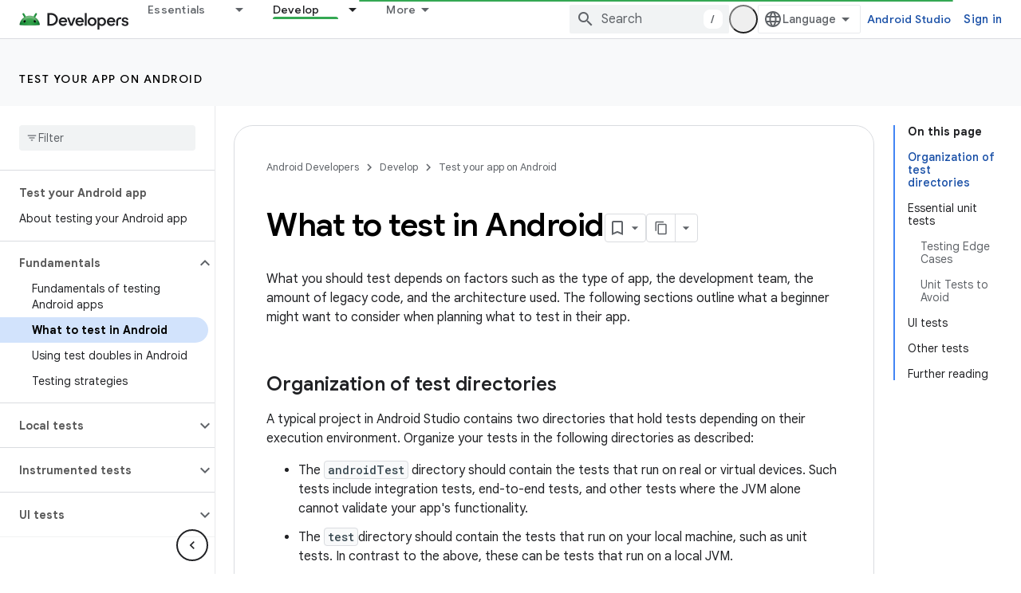

--- FILE ---
content_type: text/html; charset=UTF-8
request_url: https://feedback-pa.clients6.google.com/static/proxy.html?usegapi=1&jsh=m%3B%2F_%2Fscs%2Fabc-static%2F_%2Fjs%2Fk%3Dgapi.lb.en.OE6tiwO4KJo.O%2Fd%3D1%2Frs%3DAHpOoo_Itz6IAL6GO-n8kgAepm47TBsg1Q%2Fm%3D__features__
body_size: 78
content:
<!DOCTYPE html>
<html>
<head>
<title></title>
<meta http-equiv="X-UA-Compatible" content="IE=edge" />
<script type="text/javascript" nonce="dfJ0noz49xsQYW2bAOHLRQ">
  window['startup'] = function() {
    googleapis.server.init();
  };
</script>
<script type="text/javascript"
  src="https://apis.google.com/js/googleapis.proxy.js?onload=startup" async
  defer nonce="dfJ0noz49xsQYW2bAOHLRQ"></script>
</head>
<body>
</body>
</html>
